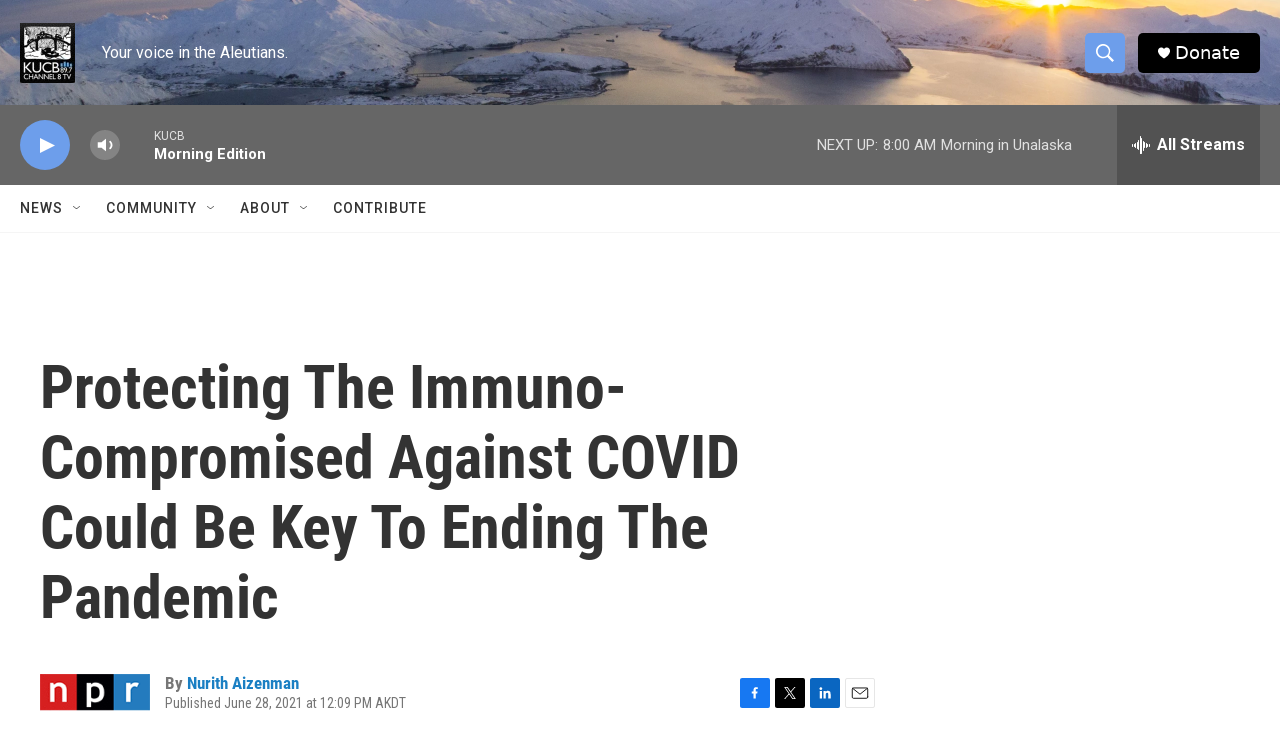

--- FILE ---
content_type: text/html; charset=utf-8
request_url: https://www.google.com/recaptcha/api2/aframe
body_size: 268
content:
<!DOCTYPE HTML><html><head><meta http-equiv="content-type" content="text/html; charset=UTF-8"></head><body><script nonce="EhOpfLF1hM4K7RXZlWmi5A">/** Anti-fraud and anti-abuse applications only. See google.com/recaptcha */ try{var clients={'sodar':'https://pagead2.googlesyndication.com/pagead/sodar?'};window.addEventListener("message",function(a){try{if(a.source===window.parent){var b=JSON.parse(a.data);var c=clients[b['id']];if(c){var d=document.createElement('img');d.src=c+b['params']+'&rc='+(localStorage.getItem("rc::a")?sessionStorage.getItem("rc::b"):"");window.document.body.appendChild(d);sessionStorage.setItem("rc::e",parseInt(sessionStorage.getItem("rc::e")||0)+1);localStorage.setItem("rc::h",'1769704004755');}}}catch(b){}});window.parent.postMessage("_grecaptcha_ready", "*");}catch(b){}</script></body></html>